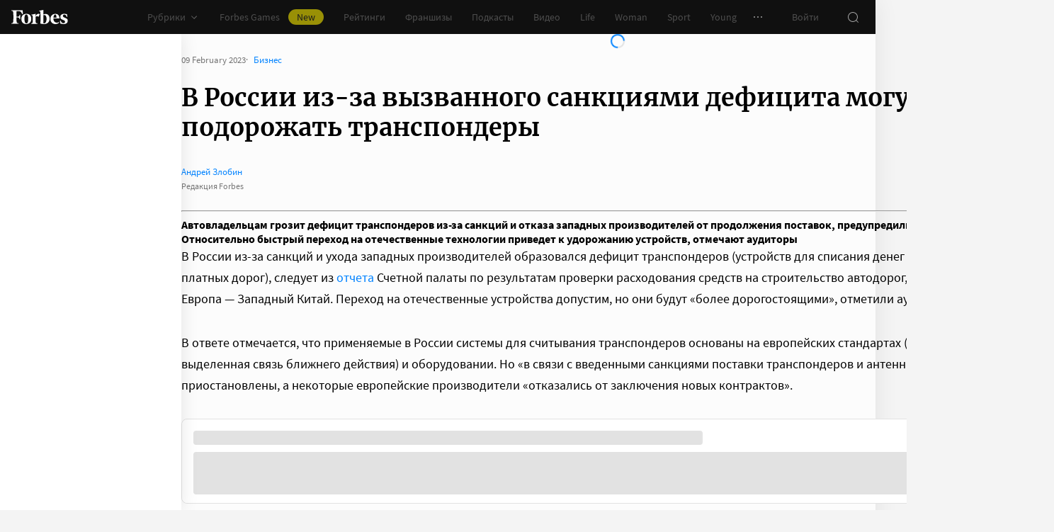

--- FILE ---
content_type: text/css
request_url: https://cdn.forbes.ru/_nuxt/base-ui.CqFaxvIA.css
body_size: 6101
content:
@charset "UTF-8";.UO4TT{align-items:center;background:0;border:1px solid transparent;cursor:pointer;display:inline-flex;font-family:Source Sans Pro,sans-serif;font-size:14px;font-weight:400;justify-content:center;line-height:24px;margin:0;outline:0;padding:0;text-decoration:none;transition:background-color .2s,border-color .2s,color .2s,opacity .2s;-webkit-user-select:none;-moz-user-select:none;user-select:none}.UO4TT.fbl4D{flex-direction:row-reverse}.UO4TT._3Vjlu{border-radius:4px}.UO4TT.QW9J2{border-radius:8px}.UO4TT._1XVfD{border-radius:80px}.UO4TT.gi1eO{border-radius:0}.UO4TT.ioHOe{padding:3px 15px}.UO4TT._2xdl6{padding:7px 15px}.UO4TT._1OMoW{font-size:16px;padding:11px 23px}.UO4TT._5MlwN{font-size:18px;line-height:32px;padding:7px 23px}.Evsqw{margin-right:8px;transition:color .2s}._1OMoW .Evsqw{margin-right:15px}._5MlwN .Evsqw{margin-left:-8px;margin-right:20px}.fbl4D .Evsqw{margin-left:8px;margin-right:0}.fbl4D._1OMoW .Evsqw{margin-left:15px;margin-right:0}.fbl4D._5MlwN .Evsqw{margin-left:20px;margin-right:-8px}.UO4TT.GN58K{background-color:#f4f4f4}.UO4TT.GN58K,.UO4TT.GN58K .Evsqw{color:#101010}.UO4TT.GN58K:active{-webkit-tap-highlight-color:rgba(0,0,0,0);background-color:#101010;color:#fff}.UO4TT.GN58K:active .Evsqw{color:#fff}@media(any-hover:hover){.UO4TT.GN58K:hover{background-color:#101010;color:#fff}.UO4TT.GN58K:hover .Evsqw{color:#fff}}.UO4TT.GN58K:focus{background-color:#101010;color:#fff}.UO4TT.GN58K:focus .Evsqw{color:#fff}.UO4TT.Eu7v1{background-color:#0082ff;color:#fff}.UO4TT.Eu7v1:active{-webkit-tap-highlight-color:rgba(0,0,0,0);background-color:#006ee1}@media(any-hover:hover){.UO4TT.Eu7v1:hover{background-color:#006ee1}}.UO4TT.Eu7v1:focus{background-color:#006ee1}.UO4TT.EKJZm{background-color:#2d2d2d;color:#767676}.UO4TT.EKJZm:active{-webkit-tap-highlight-color:rgba(0,0,0,0);background-color:#232323}@media(any-hover:hover){.UO4TT.EKJZm:hover{background-color:#232323}}.UO4TT.EKJZm:focus{background-color:#232323}.UO4TT._6-6sY{background-color:#181716;color:#fff}.UO4TT._6-6sY:active{-webkit-tap-highlight-color:rgba(0,0,0,0);background-color:#0a0a0a}@media(any-hover:hover){.UO4TT._6-6sY:hover{background-color:#0a0a0a}}.UO4TT._6-6sY:focus{background-color:#0a0a0a}.UO4TT.xPdsu{background-color:#2d2d2d;color:#fff}.UO4TT.xPdsu:active{-webkit-tap-highlight-color:rgba(0,0,0,0);background-color:#232323}@media(any-hover:hover){.UO4TT.xPdsu:hover{background-color:#232323}}.UO4TT.QmDIG,.UO4TT.xPdsu:focus{background-color:#232323}.UO4TT.QmDIG{color:#fff}.UO4TT.QmDIG:active{-webkit-tap-highlight-color:rgba(0,0,0,0);background-color:#2e2e2e}@media(any-hover:hover){.UO4TT.QmDIG:hover{background-color:#2e2e2e}}.UO4TT.QmDIG:focus{background-color:#2e2e2e}.UO4TT.ODA18{background-color:#f4f4f4;border-color:#f4f4f4;color:#2d2d2d}.UO4TT.ODA18:active{-webkit-tap-highlight-color:rgba(0,0,0,0);background-color:#e2e2e2;border-color:#e2e2e2}@media(any-hover:hover){.UO4TT.ODA18:hover{background-color:#e2e2e2;border-color:#e2e2e2}}.UO4TT.ODA18:focus{background-color:#e2e2e2;border-color:#e2e2e2}.UO4TT.wSwEQ{border-color:#c3c3c3;color:#2d2d2d}.UO4TT.wSwEQ:active{-webkit-tap-highlight-color:rgba(0,0,0,0);background-color:#e2e2e2}@media(any-hover:hover){.UO4TT.wSwEQ:hover{background-color:#e2e2e2}}.UO4TT.wSwEQ:focus{background-color:#e2e2e2}.UO4TT._5VOQX{border-color:#2d2d2d;color:#989898}.UO4TT._0m3Ha{background-color:#f4e600;color:#2d2d2d}.UO4TT._0m3Ha:active{-webkit-tap-highlight-color:rgba(0,0,0,0);background-color:#f5dc00}@media(any-hover:hover){.UO4TT._0m3Ha:hover{background-color:#f5dc00}}.UO4TT._0m3Ha:focus{background-color:#f5dc00}.UO4TT.lDyO1,.UO4TT:disabled{cursor:default;opacity:.5;pointer-events:none}[data-a11y] .UO4TT{color:#101010}.aZpCK{animation:DJQrx 1.1s linear infinite;border:2px solid;border-radius:100%;display:flex;height:20px;margin:auto;overflow:hidden;width:20px}.aZpCK.tQ2yp{border-color:#0082ff #0082ff #0082ff #2d2d2d}.aZpCK.j-614{border-color:#0082ff #0082ff #0082ff #e2e2e2}.aZpCK.ndRYr{border-color:#f4e600 #f4e600 #f4e600 rgba(244,230,0,.5)}@keyframes DJQrx{0%{transform:rotate(0)}to{transform:rotate(1turn)}}.W2ncF{position:relative}._8YfaZ{color:#767676;display:flex;font-size:13px;line-height:20px;list-style:none;margin:0;padding:0}.WXFBG,._8YfaZ{align-items:center;flex-wrap:wrap}.WXFBG{display:inline-flex}.WXFBG>a{color:#0082ff;cursor:pointer;text-decoration:none;transition:color .2s}.WXFBG>a:active{-webkit-tap-highlight-color:rgba(0,0,0,0);color:#006ee1}@media(any-hover:hover){.WXFBG>a:hover{color:#006ee1}}.WXFBG>span{display:inline-block}.WXFBG:not(:last-child):after{content:"·";margin:0 8px}.h2WKG{min-height:1px;min-width:1px}.FiXey{position:relative}.WOVFn{background:#181716;bottom:0;height:calc(100vh - 48px);height:calc(100dvh - 48px);left:0;opacity:.5;overflow:hidden;position:fixed;width:100%;z-index:10}.WOVFn.fQk0l{height:100%;z-index:1000001}.E18UL{align-items:center;cursor:pointer;display:flex;justify-content:center;line-height:0;min-height:var(--trigger-height);min-width:var(--trigger-width)}.qSlg9{background:#232323;border-radius:16px 16px 0 0;bottom:0;display:flex;flex-flow:column;justify-content:flex-end;left:0;max-height:calc(100vh - 112px);max-height:calc(100dvh - 112px);overflow:hidden;position:fixed;-webkit-user-select:none;-moz-user-select:none;user-select:none;width:100%;z-index:1000001}.qSlg9 a{color:#0082ff;cursor:pointer;text-decoration:none;transition:color .2s}.qSlg9 a:active{-webkit-tap-highlight-color:rgba(0,0,0,0);color:#006ee1}@media(any-hover:hover){.qSlg9 a:hover{color:#006ee1}}.qSlg9._76R4E{border-radius:16px;margin:8px;width:calc(100% - 16px)}.TxtKy{align-items:center;display:flex;justify-content:space-between;padding:8px 8px 8px 16px}.i9m1w .TxtKy{border-bottom:1px solid #2d2d2d;padding-bottom:12px;padding-top:12px}.OMOJ3{color:#989898;font-size:16px;line-height:24px}.eUZY6{color:#989898;height:32px;width:32px}.eUZY6>svg{transform:scale(.8333333333)}.OPjO5{height:100%;overflow-x:hidden;overflow-y:auto;width:100%}.OPjO5.kP93G{padding:16px 16px 24px}.MQUbx{border-radius:var(--border-radius);display:flex;flex-direction:column;gap:16px;-webkit-hyphens:none;hyphens:none;position:absolute;z-index:1}.MQUbx:after{content:"";display:block;position:absolute}.MQUbx a{color:#0082ff;cursor:pointer;text-decoration:none;transition:color .2s}.MQUbx a:active{-webkit-tap-highlight-color:rgba(0,0,0,0);color:#006ee1}@media(any-hover:hover){.MQUbx a:hover{color:#006ee1}}.MQUbx.WK7ot{z-index:1000001}.MQUbx.Ikm-n{font-size:13px;line-height:20px;white-space:inherit}.MQUbx.AU-Mo{font-size:16px;line-height:24px;white-space:inherit}.MQUbx.Pb8gs{color:#989898;font-size:15px;line-height:22px}.UM5nr{display:flex;position:absolute}.MQUbx.-DuuZ{background:#2d2d2d;color:#fff}.MQUbx.-DuuZ .UM5nr{color:#2d2d2d}.MQUbx.R6ba5{background:#fff;box-shadow:0 0 12px #00000014;color:#232323}.MQUbx.R6ba5 .UM5nr{color:#fff}.MQUbx.DCz1V{bottom:100%;margin-bottom:calc(var(--gap, 10px) - (var(--trigger-height) - 16px)/2)}.MQUbx.DCz1V:after{height:calc(var(--gap, 10px) - (var(--trigger-height) - 16px)/2);left:0;top:100%;width:100%}.MQUbx.kuku4{left:100%;margin-left:calc(var(--gap, 10px) - (var(--trigger-width) - 16px)/2)}.MQUbx.kuku4:after{bottom:0;height:100%;right:100%;width:calc(var(--gap, 10px) - (var(--trigger-width) - 16px)/2)}.MQUbx._8Uv7Y{margin-top:calc(var(--gap, 10px) - (var(--trigger-height) - 16px)/2);top:100%}.MQUbx._8Uv7Y:after{bottom:100%;height:calc(var(--gap, 10px) - (var(--trigger-height) - 16px)/2);left:0;width:100%}.MQUbx._-78yB{margin-right:calc(var(--gap, 10px) - (var(--trigger-width) - 16px)/2);right:100%}.MQUbx._-78yB:after{bottom:0;height:100%;left:100%;width:calc(var(--gap, 10px) - (var(--trigger-width) - 16px)/2)}.MQUbx.DCz1V.hQhNM,.MQUbx._8Uv7Y.hQhNM{left:0;margin-left:calc((var(--trigger-width) - 16px)/2 - var(--gap, 10px))}.MQUbx.DCz1V.CgxjG,.MQUbx._8Uv7Y.CgxjG{left:50%;transform:translate(-50%)}.MQUbx.DCz1V.ubtLi,.MQUbx._8Uv7Y.ubtLi{margin-right:calc((var(--trigger-width) - 16px)/2 - var(--gap, 10px));right:0}.MQUbx._-78yB.hQhNM,.MQUbx.kuku4.hQhNM{margin-top:calc((var(--trigger-height) - 16px)/2 - var(--gap, 10px));top:0}.MQUbx._-78yB.CgxjG,.MQUbx.kuku4.CgxjG{bottom:50%;transform:translateY(50%)}.MQUbx._-78yB.ubtLi,.MQUbx.kuku4.ubtLi{bottom:0;margin-bottom:calc((var(--trigger-height) - 16px)/2 - var(--gap, 10px))}.MQUbx.DCz1V .UM5nr{height:6px;left:0;top:100%;width:100%}.MQUbx.DCz1V .UM5nr>svg{transform:scaleY(-1)}.MQUbx.kuku4 .UM5nr{height:100%;right:100%;top:0;width:6px}.MQUbx.kuku4 .UM5nr>svg{transform:scaleX(-1)}.MQUbx._8Uv7Y .UM5nr{bottom:100%;height:6px;left:0;width:100%}.MQUbx._-78yB .UM5nr{height:100%;left:100%;top:0;width:6px}.MQUbx.DCz1V.hQhNM .UM5nr,.MQUbx._8Uv7Y.hQhNM .UM5nr{justify-content:flex-start;padding-left:calc(var(--gap, 10px) + 2px)}.MQUbx.DCz1V.CgxjG .UM5nr,.MQUbx._8Uv7Y.CgxjG .UM5nr{justify-content:center}.MQUbx.DCz1V.ubtLi .UM5nr,.MQUbx._8Uv7Y.ubtLi .UM5nr{justify-content:flex-end;padding-right:calc(var(--gap, 10px) + 1px)}.MQUbx._-78yB.hQhNM .UM5nr,.MQUbx.kuku4.hQhNM .UM5nr{align-items:flex-start;padding-top:calc(var(--gap, 10px) + 2px)}.MQUbx._-78yB.CgxjG .UM5nr,.MQUbx.kuku4.CgxjG .UM5nr{align-items:center}.MQUbx._-78yB.ubtLi .UM5nr,.MQUbx.kuku4.ubtLi .UM5nr{align-items:flex-end;padding-bottom:calc(var(--gap, 10px) + 1px)}.-fAKr{position:relative}.Sv9dv{align-items:center;cursor:pointer;display:flex;justify-content:center;line-height:0;min-height:var(--trigger-height,32px);min-width:var(--trigger-width,32px)}.t6OMV{background-position:50%;background-repeat:no-repeat;background-size:cover;overflow:hidden;position:relative}.t6OMV img{border-radius:inherit;color:transparent;height:100%;left:0;-o-object-fit:cover;object-fit:cover;position:absolute;text-indent:-9999px;top:0;transition:opacity .3s;width:100%}.t6OMV:after{content:"";display:block;padding-bottom:var(--aspect-ratio,56.25%)}.t6OMV.ghT8n:before{background-image:var(--background-image);background-position:50%;background-repeat:no-repeat;background-size:cover;bottom:0;content:"";display:block;filter:blur(10px);left:0;position:absolute;top:0;width:100%}@keyframes -fJax{0%{opacity:0}to{opacity:1}}.cmBW1{align-items:center;border-radius:50%;color:#767676;cursor:pointer;display:inline-flex;height:var(--size);justify-content:center;position:relative;transition:background-color .2s,color .2s,opacity .2s;width:var(--size)}._3Wb-1{color:#767676;cursor:not-allowed;opacity:.5}.VzT-z:active{-webkit-tap-highlight-color:rgba(0,0,0,0);background-color:#2d2d2d;color:#fff}.VzT-z:active._3Wb-1{background-color:unset;color:#767676}@media(any-hover:hover){.VzT-z:hover{background-color:#2d2d2d;color:#fff}.VzT-z:hover._3Wb-1{background-color:unset;color:#767676}}.VzT-z.fdLmM{background-color:#2d2d2d;color:#fff}.wO3ge:active{-webkit-tap-highlight-color:rgba(0,0,0,0);background-color:#e2e2e2}.wO3ge:active._3Wb-1{background-color:unset;color:#767676}@media(any-hover:hover){.wO3ge:hover{background-color:#e2e2e2}.wO3ge:hover._3Wb-1{background-color:unset;color:#767676}}.wO3ge.fdLmM{background-color:#e2e2e2;color:#000}._0LODS:active{-webkit-tap-highlight-color:rgba(0,0,0,0);-webkit-backdrop-filter:blur(4px);backdrop-filter:blur(4px);background-color:#ffffff4d;color:#fff}@media(any-hover:hover){._0LODS:hover{-webkit-backdrop-filter:blur(4px);backdrop-filter:blur(4px);background-color:#ffffff4d;color:#fff}}._0LODS.fdLmM{-webkit-backdrop-filter:blur(4px);backdrop-filter:blur(4px);background-color:#ffffff4d;color:#fff}.PO-0G{background-color:#fff0;color:#ffffff8c}.PO-0G:active{-webkit-tap-highlight-color:rgba(0,0,0,0);background-color:#fff3;color:#ffffffd9}@media(any-hover:hover){.PO-0G:hover{background-color:#fff3;color:#ffffffd9}}._6VdkD{color:#fff}._6VdkD:active{-webkit-tap-highlight-color:rgba(0,0,0,0);background-color:#2d2d2d}._6VdkD:active._3Wb-1{background-color:unset;color:#767676}@media(any-hover:hover){._6VdkD:hover{background-color:#2d2d2d}._6VdkD:hover._3Wb-1{background-color:unset;color:#767676}}._6VdkD.fdLmM{color:#f4e600}.YSGz2{color:#fff}.YSGz2:active{-webkit-tap-highlight-color:rgba(0,0,0,0);background-color:#0082ff}.YSGz2:active._3Wb-1{background-color:unset;color:#767676}@media(any-hover:hover){.YSGz2:hover{background-color:#0082ff}.YSGz2:hover._3Wb-1{background-color:unset;color:#767676}}._3oES6{background-color:#fff;box-shadow:0 2px 8px #00000014}.YU0qL{background-color:#f4e600;color:#181716}.YU0qL:active{-webkit-tap-highlight-color:rgba(0,0,0,0);background-color:#f5dc00}@media(any-hover:hover){.YU0qL:hover{background-color:#f5dc00}}.r8VD3{background-color:#0082ff;color:#fff}.r8VD3:active{-webkit-tap-highlight-color:rgba(0,0,0,0);background-color:#006ee1}@media(any-hover:hover){.r8VD3:hover{background-color:#006ee1}}.QgCgu{background-color:#f4f4f4;color:#101010}.QgCgu:not(._3Wb-1):active{-webkit-tap-highlight-color:rgba(0,0,0,0);background-color:#101010;color:#fff}@media(any-hover:hover){.QgCgu:not(._3Wb-1):hover{background-color:#101010;color:#fff}}.QgCgu.fdLmM{background-color:#e2e2e2}[data-a11y] .cmBW1{color:#101010}.pYWOw ._0YNKA:active{-webkit-tap-highlight-color:rgba(0,0,0,0);background-color:#0082ff24}@media(any-hover:hover){.pYWOw ._0YNKA:hover{background-color:#0082ff24}}.pYWOw ._0YNKA:not(:hover){background-color:transparent}[data-v-396ad6a1]{transform:translateZ(0);will-change:height}.expand-enter-active,.expand-leave-active{overflow:hidden;transition:height .5s ease}.expand-enter-from,.expand-leave-to{height:0}._-1HoN{align-items:center;border:1px solid transparent;border-radius:4px;cursor:pointer;display:inline-flex;font-family:Source Sans Pro,sans-serif;font-size:16px;font-weight:400;line-height:24px;outline:0;padding:7px 15px;transition:background-color .2s,border-color .2s,color .2s,font-weight .2s;-webkit-user-select:none;-moz-user-select:none;user-select:none}._-1HoN b,._-1HoN strong{font-weight:600}._-1HoN._3WJ2p{background-color:#fff;border-color:#e2e2e2;color:#2d2d2d}._-1HoN.tN05H{background-color:#181716;border-color:#2d2d2d;color:#989898}._-1HoN.wkBXz{background-color:#f4f4f4;border-color:transparent;color:#232323}._-1HoN.wkBXz:active{-webkit-tap-highlight-color:rgba(0,0,0,0);background-color:#e2e2e2}@media(any-hover:hover){._-1HoN.wkBXz:hover{background-color:#e2e2e2}}._-1HoN._0qAuO{background-color:#e2e2e2;border-color:#e2e2e2;color:#2d2d2d}._-1HoN.eU9wQ{background-color:#2d2d2d;border-color:#2d2d2d;color:#989898}._-1HoN.R3oI4{background-color:#f4e600;border-color:#f4e600;color:#2d2d2d}._-1HoN.R3oI4:active{-webkit-tap-highlight-color:rgba(0,0,0,0);background-color:#f5dc00}@media(any-hover:hover){._-1HoN.R3oI4:hover{background-color:#f5dc00}}._-1HoN.GvlMF.sXP5b{font-weight:600}.njMMf{margin:0 calc(var(--mobile-row-gap)*-1);overflow:hidden;padding:0 var(--mobile-row-gap) 8px}@media screen and (min-width:768px){.njMMf{margin:0;padding:0}}.njMMf.X2Ef2{overflow-x:auto}@media screen and (min-width:768px){.njMMf.X2Ef2{overflow-x:visible}}.BlHyL{display:flex;flex-flow:wrap;list-style:none;margin:-4px;padding:0}@media screen and (min-width:768px){.BlHyL{flex-flow:wrap}}.X2Ef2 .BlHyL{flex-wrap:nowrap}.qkl4K{flex:0 0 auto;margin:4px}.qkl4K:last-child{padding-right:var(--mobile-row-gap)}@media screen and (min-width:768px){.qkl4K:last-child{padding-right:0}}.qWSwO:before{content:"·";margin:0 4px}.dGIfx{display:inline-flex;position:relative}.sPtix{background:#181716;bottom:0;height:calc(var(--vh, 1vh)*100 - 48px);left:0;opacity:.5;position:fixed;width:100%;z-index:1}.sPtix.IeBuB{height:calc(var(--vh, 1vh)*100)}.R7SaO{align-items:center;background-color:#fcfcfc;border:1px solid #e2e2e2;border-radius:4px;color:#2d2d2d;cursor:pointer;display:inline-flex;font-family:Source Sans Pro,sans-serif;font-weight:400;line-height:24px;outline:0;padding:0 16px;position:relative;transition:border-color .2s,background-color .2s;-webkit-user-select:none;-moz-user-select:none;user-select:none}.R7SaO:active{-webkit-tap-highlight-color:rgba(0,0,0,0);background-color:#f4f4f4}@media(any-hover:hover){.R7SaO:hover{background-color:#f4f4f4}}.uqwLJ .R7SaO{font-size:13px;padding-bottom:3px;padding-top:3px}._6Nr-x .R7SaO{font-size:16px;padding-bottom:7px;padding-top:7px}.C4TjL .R7SaO{padding-bottom:11px;padding-top:11px}.pg5Xy .R7SaO{justify-content:space-between;width:100%}.Raoot .R7SaO{background-color:#f4f4f4}.T4oOZ .R7SaO{background-color:#2d2d2d;border-color:#2d2d2d;color:#989898}.T4oOZ .R7SaO:active{-webkit-tap-highlight-color:rgba(0,0,0,0);background-color:#2d2d2d}@media(any-hover:hover){.T4oOZ .R7SaO:hover{background-color:#2d2d2d}}.T4oOZ.Raoot .R7SaO{background-color:#2d2d2d}.dGIfx:not(.m-NLO) .R7SaO{background-color:#f4f4f4}.dGIfx._46j2I .R7SaO{background-color:#e2e2e2;border-color:#e2e2e2}.T4oOZ.dGIfx:not(.m-NLO) .R7SaO{background-color:#2d2d2d}.T4oOZ.dGIfx._46j2I .R7SaO{background-color:#2d2d2d;border-color:#2d2d2d}.R7SaO>svg{color:#2d2d2d;transition:transform .2s}.T4oOZ .R7SaO>svg{color:#fff}.Raoot>.R7SaO>svg{transform:translateY(1px) rotateX(180deg)}.Ka5lg{color:#2d2d2d;margin-right:4px;text-align:left}.YlCEb .Ka5lg{font-size:inherit}.XIe8q .Ka5lg{font-size:16px}.T4oOZ .Ka5lg{color:#989898}.JszJO .Ka5lg{margin-right:12px}._46j2I .Ka5lg{font-weight:600;margin:0 4px}.T4oOZ._46j2I .Ka5lg{color:#fff}.jFDT9{align-items:center;border-radius:100%;color:#767676;cursor:pointer;display:flex;height:16px;justify-content:center;transition:color .2s;width:16px}.jFDT9:active{-webkit-tap-highlight-color:rgba(0,0,0,0);color:#989898}@media(any-hover:hover){.jFDT9:hover{color:#989898}}._3jqvR{background:#232323;border-radius:8px 8px 0 0;bottom:0;display:flex;flex-flow:column;justify-content:flex-end;left:0;max-height:calc(var(--vh, 1vh)*100 - 220px);overflow:hidden;position:fixed;width:100%;z-index:1000000}@media screen and (min-width:768px){._3jqvR{background-color:#fff;border:1px solid #e2e2e2;border-radius:4px;bottom:auto;display:block;padding:8px 0;position:absolute;top:calc(100% + 4px);width:auto}}.pg5Xy ._3jqvR{width:100%}@media screen and (max-width:768px){._3jqvR._1x4QF{border-radius:16px;margin:8px;width:calc(100% - 16px)}}@media screen and (min-width:768px){.T4oOZ ._3jqvR{background-color:#2d2d2d;border-color:#2d2d2d}.GzdWG ._3jqvR{min-width:92px}.VbIzS ._3jqvR{min-width:176px}.qvbTW ._3jqvR{height:256px}}.Rmn3M{align-items:center;border-bottom:1px solid #2d2d2d;display:flex;font-size:16px;justify-content:space-between;line-height:24px;padding:24px 16px 20px}.C9L1I{color:#989898}._8TKL6{color:#0082ff;font-family:Source Sans Pro,sans-serif;font-size:16px;line-height:24px}.RNrJ-{height:100%;list-style:none;margin:0;overflow-y:auto;padding:12px 0;width:100%}@media screen and (min-width:768px){.RNrJ-{padding:0}.qvbTW .RNrJ-{-webkit-overflow-scrolling:touch;-ms-overflow-style:none;overflow-x:hidden;overflow-y:auto;overscroll-behavior:contain;scrollbar-color:rgba(24,23,22,.14) transparent;scrollbar-width:thin}}@media screen and (min-width:768px){.qvbTW .RNrJ-::-webkit-scrollbar{width:11px}.qvbTW .RNrJ-::-webkit-scrollbar-track{margin:2px 0}.qvbTW .RNrJ-::-webkit-scrollbar-thumb{background-clip:content-box;background-color:#18171624;border-left:3px solid transparent;border-radius:4px;border-right:2px solid transparent}.qvbTW .RNrJ-::-webkit-scrollbar-thumb:window-inactive{background-color:#18171612}}.HaMQr{align-items:center;display:flex;justify-content:space-between;padding:12px 16px}@media screen and (min-width:768px){.HaMQr{padding:0;white-space:nowrap}}.CFG6K{height:1px;left:-9999px;pointer-events:none;position:fixed;visibility:hidden;width:1px}.m-i2e{color:#fff;font-size:16px;line-height:24px;position:relative;width:100%}.m-i2e:after,.m-i2e:before{border-radius:100%;position:absolute}.m-i2e:before{border:1px solid transparent;height:24px;right:0;top:0;width:24px}.m-i2e:after{background:transparent;height:12px;right:6px;top:6px;width:12px}@media screen and (min-width:768px){.m-i2e{align-items:center;color:#2d2d2d;cursor:pointer;display:flex;font-size:14px;justify-content:space-between;line-height:24px;padding:8px 16px;transition:background-color .2s;-webkit-user-select:none;-moz-user-select:none;user-select:none}.m-i2e:active{-webkit-tap-highlight-color:rgba(0,0,0,0);background-color:#f4f4f4}}@media screen and (min-width:768px)and (any-hover:hover){.m-i2e:hover{background-color:#f4f4f4}}@media screen and (min-width:768px){.T4oOZ .m-i2e{color:#fff}.T4oOZ .m-i2e:active{-webkit-tap-highlight-color:rgba(0,0,0,0);background-color:#232323}}@media screen and (min-width:768px)and (any-hover:hover){.T4oOZ .m-i2e:hover{background-color:#232323}}.CFG6K:checked+.m-i2e:before{border-color:#f4e600;content:""}.CFG6K:checked+.m-i2e:after{background:#f4e600;content:""}@media screen and (min-width:768px){.CFG6K:checked+.m-i2e{color:#0082ff}.CFG6K:checked+.m-i2e:after,.CFG6K:checked+.m-i2e:before{content:none}.T4oOZ .CFG6K:checked+.m-i2e{color:#f4e600}}.BTxkL{display:flex;flex-direction:column;position:relative;width:100%}.z7gz7{color:#232323;font-family:Merriweather,serif;font-weight:700;-webkit-hyphens:none;hyphens:none;margin:0 0 24px;padding:0 var(--edge-gap)}@media screen and (min-width:768px){.z7gz7{font-size:28px;line-height:34px;padding:0}}.z7gz7.Hp7w-{font-size:26px;line-height:30px}@media screen and (min-width:768px){.z7gz7.Hp7w-{font-size:28px;line-height:34px}}.z7gz7.jbqaH{font-size:26px;line-height:30px}@media screen and (min-width:768px){.z7gz7.jbqaH{font-size:30px;line-height:38px}}._3YKFB{color:#232323;font-size:18px;font-weight:400;line-height:28px;margin:0 0 32px}.hYIcj .z7gz7{margin-bottom:8px}.qYQJx{max-width:100vw;overflow-x:hidden}@media screen and (min-width:768px){.vyx-I .qYQJx{border:1px solid #e2e2e2;border-radius:8px}}._1qhGj{display:flex;list-style:none;margin:0;padding:0;-webkit-overflow-scrolling:touch;-ms-overflow-style:none;overflow-x:auto;overflow-y:hidden;scroll-snap-type:x mandatory;scrollbar-width:none}._1qhGj::-webkit-scrollbar{display:none}.hYIcj ._1qhGj{padding-bottom:16px;padding-top:16px}.miXN-{box-sizing:content-box;display:flex;flex-shrink:0;padding-left:var(--item-gap);width:var(--item-width)}.miXN-:first-child{padding-left:var(--edge-gap)}.miXN-:last-child{padding-right:var(--edge-gap)}@media screen and (min-width:768px){.miXN-{padding-right:var(--item-gap)}.miXN-,.miXN-:first-child{padding-left:0}.miXN-:last-child{padding-right:0}}.miXN->*{width:100%}.V-a-- .miXN-{flex-flow:column;gap:var(--item-gap)}.EqUTV{align-items:center;display:flex;justify-content:center;list-style:none;margin:0;padding:24px 0 0}.gZxgI{background-color:#c3c3c3;border-radius:100%;cursor:pointer;height:8px;margin:0 3px;width:8px}.gZxgI._9C-5X{background-color:#101010}.BTxkL .UWx4A,.BTxkL .qVS10{color:#767676;position:absolute;transition:all .2s;-webkit-user-select:none;-moz-user-select:none;user-select:none;z-index:21}.BTxkL .UWx4A:active,.BTxkL .qVS10:active{-webkit-tap-highlight-color:rgba(0,0,0,0);color:#2d2d2d}@media(any-hover:hover){.BTxkL .UWx4A:hover,.BTxkL .qVS10:hover{color:#2d2d2d}}.BTxkL .UWx4A>svg{transform:rotate(90deg)}.BTxkL .qVS10>svg{transform:rotate(-90deg)}.vfeBb .UWx4A,.vfeBb .qVS10{bottom:calc(100% + 25px)}.dncP5 .UWx4A,.dncP5 .qVS10{top:50%;transform:translateY(-50%)}.TkiUQ .UWx4A{right:calc(var(--button-size) + 8px)}.TkiUQ .qVS10{right:0}.saj-8 .qVS10{left:calc(100% + 8px)}.saj-8 .UWx4A{right:calc(100% + 8px)}.dncP5.TkiUQ .UWx4A,.dncP5.TkiUQ .qVS10{left:calc(100% + 8px)}.dncP5.TkiUQ .qVS10{top:calc(50% + 4px + var(--button-size)/2)}.dncP5.TkiUQ .UWx4A{top:calc(50% - 4px - var(--button-size)/2)}.kvWjd.vfeBb .UWx4A,.kvWjd.vfeBb .qVS10{top:0}.Wba-m.vfeBb:not(.kvWjd){padding-top:calc(var(--button-size) + 25px)}.BTxkL .UWx4A:disabled,.BTxkL .qVS10:disabled{background-color:#f4f4f4;box-shadow:none;color:#c3c3c3;opacity:1}.BTxkL.pzG26 .UWx4A,.BTxkL.pzG26 .qVS10{opacity:0}.BTxkL.pzG26:hover .UWx4A,.BTxkL.pzG26:hover .qVS10{opacity:1}.nScqK{align-items:center;display:flex;gap:8px;justify-content:space-between;min-height:44px;padding:10px 16px 2px;width:100%}@media screen and (min-width:768px){.nScqK{min-height:52px;padding:10px 16px}}.nScqK.nCvHV,.nScqK.nCvHV._4tgmL.Au0Fd,.nScqK.nCvHV._55yQI.Au0Fd{color:#767676}.nScqK._2imdN,.nScqK._2imdN._4tgmL.Au0Fd,.nScqK._2imdN._55yQI.Au0Fd{color:#989898}._4tgmL.zmfiZ,._55yQI.zmfiZ{color:#0082ff}._4tgmL._3YNEw,._55yQI._3YNEw{color:#ffa00a}._4tgmL.KLZLQ,._55yQI.KLZLQ{color:#f02d37}._1RUTW{overflow:hidden;text-overflow:ellipsis;white-space:nowrap;width:100%}._1RUTW.gk1ef{text-align:left}._1RUTW.MMvJ2{text-align:center}.Ue-Kp ._1RUTW.MMvJ2{margin-left:32px}._1RUTW.TVNKd{text-align:right}.DmmQR{font-size:13px;line-height:20px}.nCvHV .DmmQR{color:#767676}._2imdN .DmmQR{color:#989898}.DmmQR:first-letter{text-transform:uppercase}.DmmQR:before{font-weight:700;margin:0 8px}.DmmQR+.DmmQR:before{content:"·"}.nCvHV .DmmQR+.DmmQR:before{color:#767676}._2imdN .DmmQR+.DmmQR:before{color:#989898}._4tgmL.zmfiZ .DmmQR{color:#0082ff}.zmfiZ a.DmmQR{color:#0082ff;cursor:pointer;text-decoration:none;transition:color .2s}.zmfiZ a.DmmQR:active{-webkit-tap-highlight-color:rgba(0,0,0,0);color:#006ee1}@media(any-hover:hover){.zmfiZ a.DmmQR:hover{color:#006ee1}}._3YNEw a.DmmQR,._4tgmL._3YNEw .DmmQR{color:#ffa00a;transition:opacity .2s}.KLZLQ a.DmmQR,._4tgmL.KLZLQ .DmmQR{color:#f02d37;transition:opacity .2s}.Au0Fd a.DmmQR:active,.KLZLQ a.DmmQR:active,._3YNEw a.DmmQR:active{-webkit-tap-highlight-color:rgba(0,0,0,0);opacity:.7}@media(any-hover:hover){.Au0Fd a.DmmQR:hover,.KLZLQ a.DmmQR:hover,._3YNEw a.DmmQR:hover{opacity:.7}}.nCvHV.Au0Fd a.DmmQR,.nCvHV._4tgmL.Au0Fd .DmmQR{color:#767676;transition:opacity .2s}._2imdN.Au0Fd a.DmmQR,._2imdN._4tgmL.Au0Fd .DmmQR{color:#989898;transition:opacity .2s}.nScqK .WFygv{flex:0 0 auto;margin-right:-8px}.R09Co{font-size:13px;line-height:20px}.R09Co,.R09Co a{color:#767676}.R09Co a:active{-webkit-tap-highlight-color:rgba(0,0,0,0);color:#767676}@media(any-hover:hover){.R09Co a:hover{color:#767676}}.R09Co a._6FOzZ{color:#fff}.R09Co a._6FOzZ:active{-webkit-tap-highlight-color:rgba(0,0,0,0);color:#fff}@media(any-hover:hover){.R09Co a._6FOzZ:hover{color:#fff}}.zAZGH{align-items:center;display:flex;gap:4px}#teleports a[data-advertiser-tooltip],#teleports a[data-advertiser-tooltip]:hover{color:#fff}.faeeH{display:block;width:100%}.eVaLQ,.sGZy6{border-radius:4px;overflow:hidden;position:relative}.eVaLQ:after,.sGZy6:after{animation:ldciQ 1.5s ease-out infinite;border-radius:inherit;content:"";height:100%;left:0;position:absolute;top:0;width:100%}.sGZy6{height:20px;width:60%}.eVaLQ{height:44px;margin-top:16px;width:100%}.yy4il .eVaLQ,.yy4il .sGZy6{background-color:#2d2d2d}.yy4il .eVaLQ:after,.yy4il .sGZy6:after{background-image:linear-gradient(90deg,transparent 0,#767676 50%,transparent)}._54eTM .eVaLQ,._54eTM .sGZy6{background-color:#e2e2e2}._54eTM .eVaLQ:after,._54eTM .sGZy6:after{background-image:linear-gradient(90deg,transparent 0,#fff 50%,transparent)}@keyframes ldciQ{0%{transform:translate(-100%)}to{transform:translate(100%)}}.DSbt1{display:flex}.DSbt1 ._9pgeR{background-image:url("data:image/svg+xml;charset=utf-8,%3Csvg xmlns='http://www.w3.org/2000/svg' width='48' height='48' fill='none'%3E%3Cpath fill='%23e2e2e2' d='M0 24C0 10.745 10.745 0 24 0s24 10.745 24 24-10.745 24-24 24S0 37.255 0 24'/%3E%3Cpath fill='%23787878' d='m34.125 18.765-1.166.301c-1.08-3.447-2.72-5.429-5.829-5.429h-3.972c-.173 2.24-.26 5.903-.216 9.738l2.677-.086c1.77-.043 2.504-1.379 2.936-3.318h.993v8.144h-.993c-.432-1.982-1.166-3.275-2.98-3.361l-2.676-.086c.043 2.93.13 5.386.216 6.85.172 2.155.777 3.103 2.331 3.362l1.339.129V36h-12.91v-.991l1.08-.13c1.51-.215 2.158-1.163 2.33-3.36.303-3.576.346-10.988 0-15.124-.172-2.154-.776-3.102-2.33-3.318l-1.08-.13V12h20.163z'/%3E%3C/svg%3E");border-radius:100%;flex:0 0 auto;height:48px;margin-right:16px;width:48px}.DSbt1 ._9pgeR img{background-color:#e2e2e2;color:#e2e2e2}.F8uZN{color:#2d2d2d;font-size:16px;font-weight:700;line-height:24px;margin:3px 0 2px;transition:color .2s}a.DSbt1:active .F8uZN{-webkit-tap-highlight-color:rgba(0,0,0,0);color:#2d2d2dcc}@media(any-hover:hover){a.DSbt1:hover .F8uZN{color:#2d2d2dcc}}._62CLO{color:#767676;font-size:13px;line-height:16px;margin:0}[data-a11y] .F8uZN{font-size:18px;font-weight:600;margin:0 0 4px}[data-a11y] ._62CLO{font-size:14px;line-height:20px}[data-a11y~=hidden-images] .DSbt1 ._9pgeR{display:none}.X3wWR{position:relative}.X3wWR:after{background:#e2e2e2;bottom:8px;content:"";height:1px;left:0;position:absolute;width:100%}@media screen and (min-width:768px){.X3wWR{margin:0;padding:0}}.X3wWR.SKTPg{padding-left:16px;padding-right:16px}.X3wWR.Oi9cS{background:#fff;border:1px solid #e2e2e2;border-radius:8px;overflow:hidden}.X3wWR.Oi9cS:after{content:none}.qH6NU{display:flex;list-style:none;margin:0 -16px;overflow-x:auto;padding:0 0 8px;position:relative;z-index:1}@media(pointer:fine){.qH6NU::-webkit-scrollbar{display:none}}@media screen and (min-width:768px){.qH6NU{margin:0}}.Oi9cS .qH6NU{margin:0;padding:0}.GkYJx{flex:0 0 auto;padding:0 16px}@media screen and (min-width:768px){.GkYJx:first-child{padding-left:0}.GkYJx:last-child{padding-right:0}}.Oi9cS .GkYJx{padding:0 12px}.Oi9cS .GkYJx:first-child{padding-left:16px}.Oi9cS .GkYJx:last-child{padding-right:16px}._3vmvL{align-items:center;border-bottom:3px solid transparent;color:#767676;cursor:pointer;display:inline-flex;font-size:16px;line-height:24px;padding-bottom:13px;transition:border-color .2s}._3vmvL[disabled]{color:#c3c3c3;cursor:not-allowed}._3vmvL.z8fT3{border-color:#f4e600;color:#2d2d2d;font-weight:400}.Oi9cS ._3vmvL{padding-bottom:15px;padding-top:16px}.ot96l:before{content:"·";margin:0 4px}
